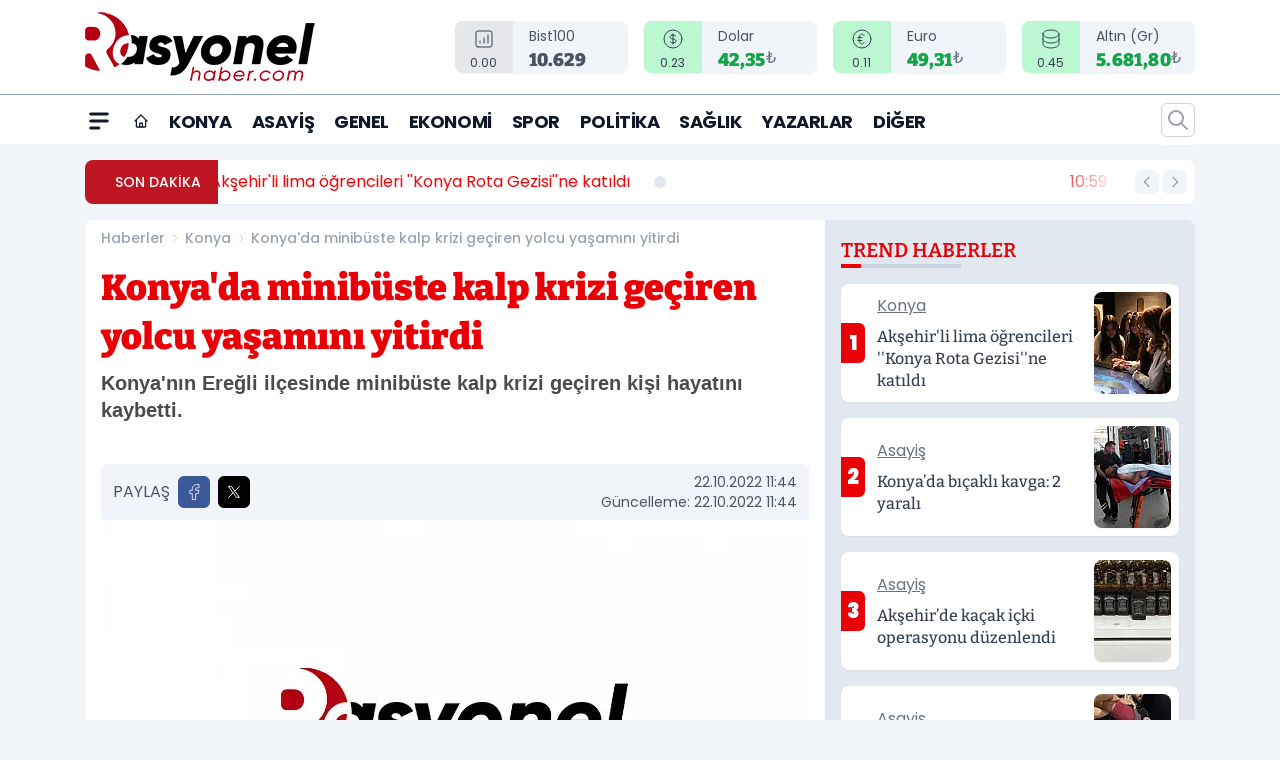

--- FILE ---
content_type: text/html; charset=utf-8
request_url: https://www.google.com/recaptcha/api2/aframe
body_size: 185
content:
<!DOCTYPE HTML><html><head><meta http-equiv="content-type" content="text/html; charset=UTF-8"></head><body><script nonce="_SBXRkEZJw501t-lkGFU6A">/** Anti-fraud and anti-abuse applications only. See google.com/recaptcha */ try{var clients={'sodar':'https://pagead2.googlesyndication.com/pagead/sodar?'};window.addEventListener("message",function(a){try{if(a.source===window.parent){var b=JSON.parse(a.data);var c=clients[b['id']];if(c){var d=document.createElement('img');d.src=c+b['params']+'&rc='+(localStorage.getItem("rc::a")?sessionStorage.getItem("rc::b"):"");window.document.body.appendChild(d);sessionStorage.setItem("rc::e",parseInt(sessionStorage.getItem("rc::e")||0)+1);localStorage.setItem("rc::h",'1763086598876');}}}catch(b){}});window.parent.postMessage("_grecaptcha_ready", "*");}catch(b){}</script></body></html>

--- FILE ---
content_type: image/svg+xml
request_url: https://s.rasyonelhaber.com/dosya/logo/svg/logo-ana.svg
body_size: 8603
content:
<svg xmlns="http://www.w3.org/2000/svg" xmlns:xlink="http://www.w3.org/1999/xlink" width="231" height="70" viewBox="0 0 231 70">
  <defs>
    <clipPath id="clip-logo-ana">
      <rect width="231" height="70"/>
    </clipPath>
  </defs>
  <g id="logo-ana" clip-path="url(#clip-logo-ana)">
    <rect width="231" height="70" fill="rgba(0,0,0,0)"/>
    <image id="Katman_1" data-name="Katman 1" width="230" height="69" xlink:href="[data-uri]"/>
  </g>
</svg>
